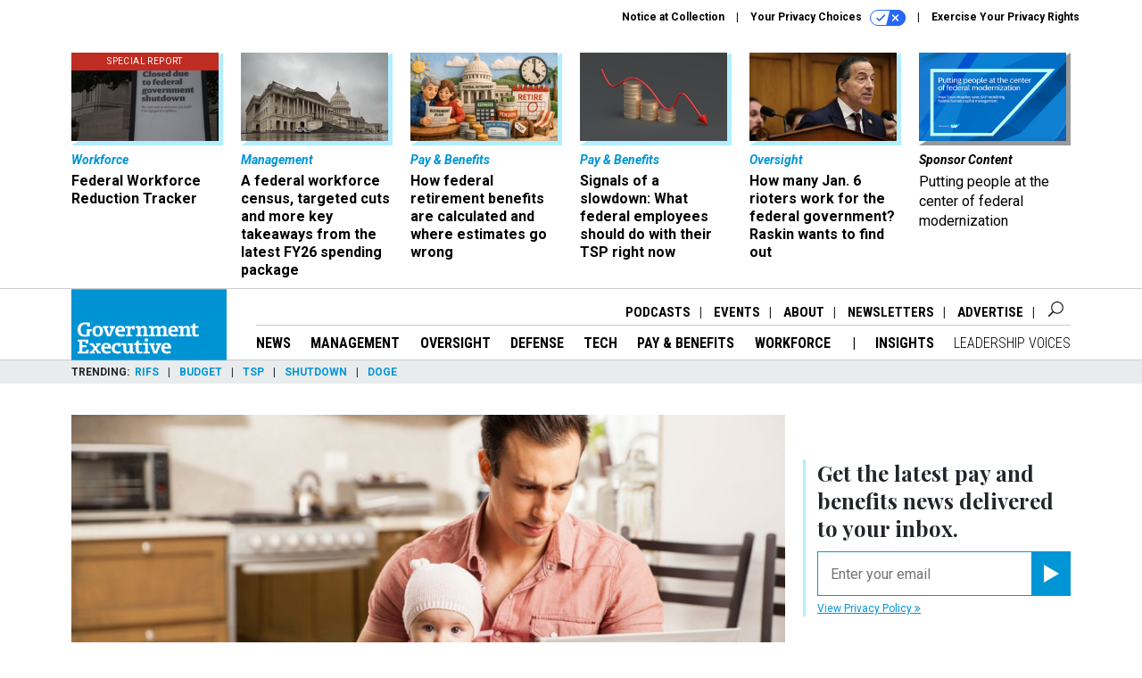

--- FILE ---
content_type: text/html; charset=utf-8
request_url: https://www.google.com/recaptcha/api2/anchor?ar=1&k=6LdOl7YqAAAAABKtsfQAMJd68i9_0s1IP1QM3v7N&co=aHR0cHM6Ly93d3cuZ292ZXhlYy5jb206NDQz&hl=en&v=PoyoqOPhxBO7pBk68S4YbpHZ&size=normal&anchor-ms=20000&execute-ms=30000&cb=7jimq8wqiir1
body_size: 49486
content:
<!DOCTYPE HTML><html dir="ltr" lang="en"><head><meta http-equiv="Content-Type" content="text/html; charset=UTF-8">
<meta http-equiv="X-UA-Compatible" content="IE=edge">
<title>reCAPTCHA</title>
<style type="text/css">
/* cyrillic-ext */
@font-face {
  font-family: 'Roboto';
  font-style: normal;
  font-weight: 400;
  font-stretch: 100%;
  src: url(//fonts.gstatic.com/s/roboto/v48/KFO7CnqEu92Fr1ME7kSn66aGLdTylUAMa3GUBHMdazTgWw.woff2) format('woff2');
  unicode-range: U+0460-052F, U+1C80-1C8A, U+20B4, U+2DE0-2DFF, U+A640-A69F, U+FE2E-FE2F;
}
/* cyrillic */
@font-face {
  font-family: 'Roboto';
  font-style: normal;
  font-weight: 400;
  font-stretch: 100%;
  src: url(//fonts.gstatic.com/s/roboto/v48/KFO7CnqEu92Fr1ME7kSn66aGLdTylUAMa3iUBHMdazTgWw.woff2) format('woff2');
  unicode-range: U+0301, U+0400-045F, U+0490-0491, U+04B0-04B1, U+2116;
}
/* greek-ext */
@font-face {
  font-family: 'Roboto';
  font-style: normal;
  font-weight: 400;
  font-stretch: 100%;
  src: url(//fonts.gstatic.com/s/roboto/v48/KFO7CnqEu92Fr1ME7kSn66aGLdTylUAMa3CUBHMdazTgWw.woff2) format('woff2');
  unicode-range: U+1F00-1FFF;
}
/* greek */
@font-face {
  font-family: 'Roboto';
  font-style: normal;
  font-weight: 400;
  font-stretch: 100%;
  src: url(//fonts.gstatic.com/s/roboto/v48/KFO7CnqEu92Fr1ME7kSn66aGLdTylUAMa3-UBHMdazTgWw.woff2) format('woff2');
  unicode-range: U+0370-0377, U+037A-037F, U+0384-038A, U+038C, U+038E-03A1, U+03A3-03FF;
}
/* math */
@font-face {
  font-family: 'Roboto';
  font-style: normal;
  font-weight: 400;
  font-stretch: 100%;
  src: url(//fonts.gstatic.com/s/roboto/v48/KFO7CnqEu92Fr1ME7kSn66aGLdTylUAMawCUBHMdazTgWw.woff2) format('woff2');
  unicode-range: U+0302-0303, U+0305, U+0307-0308, U+0310, U+0312, U+0315, U+031A, U+0326-0327, U+032C, U+032F-0330, U+0332-0333, U+0338, U+033A, U+0346, U+034D, U+0391-03A1, U+03A3-03A9, U+03B1-03C9, U+03D1, U+03D5-03D6, U+03F0-03F1, U+03F4-03F5, U+2016-2017, U+2034-2038, U+203C, U+2040, U+2043, U+2047, U+2050, U+2057, U+205F, U+2070-2071, U+2074-208E, U+2090-209C, U+20D0-20DC, U+20E1, U+20E5-20EF, U+2100-2112, U+2114-2115, U+2117-2121, U+2123-214F, U+2190, U+2192, U+2194-21AE, U+21B0-21E5, U+21F1-21F2, U+21F4-2211, U+2213-2214, U+2216-22FF, U+2308-230B, U+2310, U+2319, U+231C-2321, U+2336-237A, U+237C, U+2395, U+239B-23B7, U+23D0, U+23DC-23E1, U+2474-2475, U+25AF, U+25B3, U+25B7, U+25BD, U+25C1, U+25CA, U+25CC, U+25FB, U+266D-266F, U+27C0-27FF, U+2900-2AFF, U+2B0E-2B11, U+2B30-2B4C, U+2BFE, U+3030, U+FF5B, U+FF5D, U+1D400-1D7FF, U+1EE00-1EEFF;
}
/* symbols */
@font-face {
  font-family: 'Roboto';
  font-style: normal;
  font-weight: 400;
  font-stretch: 100%;
  src: url(//fonts.gstatic.com/s/roboto/v48/KFO7CnqEu92Fr1ME7kSn66aGLdTylUAMaxKUBHMdazTgWw.woff2) format('woff2');
  unicode-range: U+0001-000C, U+000E-001F, U+007F-009F, U+20DD-20E0, U+20E2-20E4, U+2150-218F, U+2190, U+2192, U+2194-2199, U+21AF, U+21E6-21F0, U+21F3, U+2218-2219, U+2299, U+22C4-22C6, U+2300-243F, U+2440-244A, U+2460-24FF, U+25A0-27BF, U+2800-28FF, U+2921-2922, U+2981, U+29BF, U+29EB, U+2B00-2BFF, U+4DC0-4DFF, U+FFF9-FFFB, U+10140-1018E, U+10190-1019C, U+101A0, U+101D0-101FD, U+102E0-102FB, U+10E60-10E7E, U+1D2C0-1D2D3, U+1D2E0-1D37F, U+1F000-1F0FF, U+1F100-1F1AD, U+1F1E6-1F1FF, U+1F30D-1F30F, U+1F315, U+1F31C, U+1F31E, U+1F320-1F32C, U+1F336, U+1F378, U+1F37D, U+1F382, U+1F393-1F39F, U+1F3A7-1F3A8, U+1F3AC-1F3AF, U+1F3C2, U+1F3C4-1F3C6, U+1F3CA-1F3CE, U+1F3D4-1F3E0, U+1F3ED, U+1F3F1-1F3F3, U+1F3F5-1F3F7, U+1F408, U+1F415, U+1F41F, U+1F426, U+1F43F, U+1F441-1F442, U+1F444, U+1F446-1F449, U+1F44C-1F44E, U+1F453, U+1F46A, U+1F47D, U+1F4A3, U+1F4B0, U+1F4B3, U+1F4B9, U+1F4BB, U+1F4BF, U+1F4C8-1F4CB, U+1F4D6, U+1F4DA, U+1F4DF, U+1F4E3-1F4E6, U+1F4EA-1F4ED, U+1F4F7, U+1F4F9-1F4FB, U+1F4FD-1F4FE, U+1F503, U+1F507-1F50B, U+1F50D, U+1F512-1F513, U+1F53E-1F54A, U+1F54F-1F5FA, U+1F610, U+1F650-1F67F, U+1F687, U+1F68D, U+1F691, U+1F694, U+1F698, U+1F6AD, U+1F6B2, U+1F6B9-1F6BA, U+1F6BC, U+1F6C6-1F6CF, U+1F6D3-1F6D7, U+1F6E0-1F6EA, U+1F6F0-1F6F3, U+1F6F7-1F6FC, U+1F700-1F7FF, U+1F800-1F80B, U+1F810-1F847, U+1F850-1F859, U+1F860-1F887, U+1F890-1F8AD, U+1F8B0-1F8BB, U+1F8C0-1F8C1, U+1F900-1F90B, U+1F93B, U+1F946, U+1F984, U+1F996, U+1F9E9, U+1FA00-1FA6F, U+1FA70-1FA7C, U+1FA80-1FA89, U+1FA8F-1FAC6, U+1FACE-1FADC, U+1FADF-1FAE9, U+1FAF0-1FAF8, U+1FB00-1FBFF;
}
/* vietnamese */
@font-face {
  font-family: 'Roboto';
  font-style: normal;
  font-weight: 400;
  font-stretch: 100%;
  src: url(//fonts.gstatic.com/s/roboto/v48/KFO7CnqEu92Fr1ME7kSn66aGLdTylUAMa3OUBHMdazTgWw.woff2) format('woff2');
  unicode-range: U+0102-0103, U+0110-0111, U+0128-0129, U+0168-0169, U+01A0-01A1, U+01AF-01B0, U+0300-0301, U+0303-0304, U+0308-0309, U+0323, U+0329, U+1EA0-1EF9, U+20AB;
}
/* latin-ext */
@font-face {
  font-family: 'Roboto';
  font-style: normal;
  font-weight: 400;
  font-stretch: 100%;
  src: url(//fonts.gstatic.com/s/roboto/v48/KFO7CnqEu92Fr1ME7kSn66aGLdTylUAMa3KUBHMdazTgWw.woff2) format('woff2');
  unicode-range: U+0100-02BA, U+02BD-02C5, U+02C7-02CC, U+02CE-02D7, U+02DD-02FF, U+0304, U+0308, U+0329, U+1D00-1DBF, U+1E00-1E9F, U+1EF2-1EFF, U+2020, U+20A0-20AB, U+20AD-20C0, U+2113, U+2C60-2C7F, U+A720-A7FF;
}
/* latin */
@font-face {
  font-family: 'Roboto';
  font-style: normal;
  font-weight: 400;
  font-stretch: 100%;
  src: url(//fonts.gstatic.com/s/roboto/v48/KFO7CnqEu92Fr1ME7kSn66aGLdTylUAMa3yUBHMdazQ.woff2) format('woff2');
  unicode-range: U+0000-00FF, U+0131, U+0152-0153, U+02BB-02BC, U+02C6, U+02DA, U+02DC, U+0304, U+0308, U+0329, U+2000-206F, U+20AC, U+2122, U+2191, U+2193, U+2212, U+2215, U+FEFF, U+FFFD;
}
/* cyrillic-ext */
@font-face {
  font-family: 'Roboto';
  font-style: normal;
  font-weight: 500;
  font-stretch: 100%;
  src: url(//fonts.gstatic.com/s/roboto/v48/KFO7CnqEu92Fr1ME7kSn66aGLdTylUAMa3GUBHMdazTgWw.woff2) format('woff2');
  unicode-range: U+0460-052F, U+1C80-1C8A, U+20B4, U+2DE0-2DFF, U+A640-A69F, U+FE2E-FE2F;
}
/* cyrillic */
@font-face {
  font-family: 'Roboto';
  font-style: normal;
  font-weight: 500;
  font-stretch: 100%;
  src: url(//fonts.gstatic.com/s/roboto/v48/KFO7CnqEu92Fr1ME7kSn66aGLdTylUAMa3iUBHMdazTgWw.woff2) format('woff2');
  unicode-range: U+0301, U+0400-045F, U+0490-0491, U+04B0-04B1, U+2116;
}
/* greek-ext */
@font-face {
  font-family: 'Roboto';
  font-style: normal;
  font-weight: 500;
  font-stretch: 100%;
  src: url(//fonts.gstatic.com/s/roboto/v48/KFO7CnqEu92Fr1ME7kSn66aGLdTylUAMa3CUBHMdazTgWw.woff2) format('woff2');
  unicode-range: U+1F00-1FFF;
}
/* greek */
@font-face {
  font-family: 'Roboto';
  font-style: normal;
  font-weight: 500;
  font-stretch: 100%;
  src: url(//fonts.gstatic.com/s/roboto/v48/KFO7CnqEu92Fr1ME7kSn66aGLdTylUAMa3-UBHMdazTgWw.woff2) format('woff2');
  unicode-range: U+0370-0377, U+037A-037F, U+0384-038A, U+038C, U+038E-03A1, U+03A3-03FF;
}
/* math */
@font-face {
  font-family: 'Roboto';
  font-style: normal;
  font-weight: 500;
  font-stretch: 100%;
  src: url(//fonts.gstatic.com/s/roboto/v48/KFO7CnqEu92Fr1ME7kSn66aGLdTylUAMawCUBHMdazTgWw.woff2) format('woff2');
  unicode-range: U+0302-0303, U+0305, U+0307-0308, U+0310, U+0312, U+0315, U+031A, U+0326-0327, U+032C, U+032F-0330, U+0332-0333, U+0338, U+033A, U+0346, U+034D, U+0391-03A1, U+03A3-03A9, U+03B1-03C9, U+03D1, U+03D5-03D6, U+03F0-03F1, U+03F4-03F5, U+2016-2017, U+2034-2038, U+203C, U+2040, U+2043, U+2047, U+2050, U+2057, U+205F, U+2070-2071, U+2074-208E, U+2090-209C, U+20D0-20DC, U+20E1, U+20E5-20EF, U+2100-2112, U+2114-2115, U+2117-2121, U+2123-214F, U+2190, U+2192, U+2194-21AE, U+21B0-21E5, U+21F1-21F2, U+21F4-2211, U+2213-2214, U+2216-22FF, U+2308-230B, U+2310, U+2319, U+231C-2321, U+2336-237A, U+237C, U+2395, U+239B-23B7, U+23D0, U+23DC-23E1, U+2474-2475, U+25AF, U+25B3, U+25B7, U+25BD, U+25C1, U+25CA, U+25CC, U+25FB, U+266D-266F, U+27C0-27FF, U+2900-2AFF, U+2B0E-2B11, U+2B30-2B4C, U+2BFE, U+3030, U+FF5B, U+FF5D, U+1D400-1D7FF, U+1EE00-1EEFF;
}
/* symbols */
@font-face {
  font-family: 'Roboto';
  font-style: normal;
  font-weight: 500;
  font-stretch: 100%;
  src: url(//fonts.gstatic.com/s/roboto/v48/KFO7CnqEu92Fr1ME7kSn66aGLdTylUAMaxKUBHMdazTgWw.woff2) format('woff2');
  unicode-range: U+0001-000C, U+000E-001F, U+007F-009F, U+20DD-20E0, U+20E2-20E4, U+2150-218F, U+2190, U+2192, U+2194-2199, U+21AF, U+21E6-21F0, U+21F3, U+2218-2219, U+2299, U+22C4-22C6, U+2300-243F, U+2440-244A, U+2460-24FF, U+25A0-27BF, U+2800-28FF, U+2921-2922, U+2981, U+29BF, U+29EB, U+2B00-2BFF, U+4DC0-4DFF, U+FFF9-FFFB, U+10140-1018E, U+10190-1019C, U+101A0, U+101D0-101FD, U+102E0-102FB, U+10E60-10E7E, U+1D2C0-1D2D3, U+1D2E0-1D37F, U+1F000-1F0FF, U+1F100-1F1AD, U+1F1E6-1F1FF, U+1F30D-1F30F, U+1F315, U+1F31C, U+1F31E, U+1F320-1F32C, U+1F336, U+1F378, U+1F37D, U+1F382, U+1F393-1F39F, U+1F3A7-1F3A8, U+1F3AC-1F3AF, U+1F3C2, U+1F3C4-1F3C6, U+1F3CA-1F3CE, U+1F3D4-1F3E0, U+1F3ED, U+1F3F1-1F3F3, U+1F3F5-1F3F7, U+1F408, U+1F415, U+1F41F, U+1F426, U+1F43F, U+1F441-1F442, U+1F444, U+1F446-1F449, U+1F44C-1F44E, U+1F453, U+1F46A, U+1F47D, U+1F4A3, U+1F4B0, U+1F4B3, U+1F4B9, U+1F4BB, U+1F4BF, U+1F4C8-1F4CB, U+1F4D6, U+1F4DA, U+1F4DF, U+1F4E3-1F4E6, U+1F4EA-1F4ED, U+1F4F7, U+1F4F9-1F4FB, U+1F4FD-1F4FE, U+1F503, U+1F507-1F50B, U+1F50D, U+1F512-1F513, U+1F53E-1F54A, U+1F54F-1F5FA, U+1F610, U+1F650-1F67F, U+1F687, U+1F68D, U+1F691, U+1F694, U+1F698, U+1F6AD, U+1F6B2, U+1F6B9-1F6BA, U+1F6BC, U+1F6C6-1F6CF, U+1F6D3-1F6D7, U+1F6E0-1F6EA, U+1F6F0-1F6F3, U+1F6F7-1F6FC, U+1F700-1F7FF, U+1F800-1F80B, U+1F810-1F847, U+1F850-1F859, U+1F860-1F887, U+1F890-1F8AD, U+1F8B0-1F8BB, U+1F8C0-1F8C1, U+1F900-1F90B, U+1F93B, U+1F946, U+1F984, U+1F996, U+1F9E9, U+1FA00-1FA6F, U+1FA70-1FA7C, U+1FA80-1FA89, U+1FA8F-1FAC6, U+1FACE-1FADC, U+1FADF-1FAE9, U+1FAF0-1FAF8, U+1FB00-1FBFF;
}
/* vietnamese */
@font-face {
  font-family: 'Roboto';
  font-style: normal;
  font-weight: 500;
  font-stretch: 100%;
  src: url(//fonts.gstatic.com/s/roboto/v48/KFO7CnqEu92Fr1ME7kSn66aGLdTylUAMa3OUBHMdazTgWw.woff2) format('woff2');
  unicode-range: U+0102-0103, U+0110-0111, U+0128-0129, U+0168-0169, U+01A0-01A1, U+01AF-01B0, U+0300-0301, U+0303-0304, U+0308-0309, U+0323, U+0329, U+1EA0-1EF9, U+20AB;
}
/* latin-ext */
@font-face {
  font-family: 'Roboto';
  font-style: normal;
  font-weight: 500;
  font-stretch: 100%;
  src: url(//fonts.gstatic.com/s/roboto/v48/KFO7CnqEu92Fr1ME7kSn66aGLdTylUAMa3KUBHMdazTgWw.woff2) format('woff2');
  unicode-range: U+0100-02BA, U+02BD-02C5, U+02C7-02CC, U+02CE-02D7, U+02DD-02FF, U+0304, U+0308, U+0329, U+1D00-1DBF, U+1E00-1E9F, U+1EF2-1EFF, U+2020, U+20A0-20AB, U+20AD-20C0, U+2113, U+2C60-2C7F, U+A720-A7FF;
}
/* latin */
@font-face {
  font-family: 'Roboto';
  font-style: normal;
  font-weight: 500;
  font-stretch: 100%;
  src: url(//fonts.gstatic.com/s/roboto/v48/KFO7CnqEu92Fr1ME7kSn66aGLdTylUAMa3yUBHMdazQ.woff2) format('woff2');
  unicode-range: U+0000-00FF, U+0131, U+0152-0153, U+02BB-02BC, U+02C6, U+02DA, U+02DC, U+0304, U+0308, U+0329, U+2000-206F, U+20AC, U+2122, U+2191, U+2193, U+2212, U+2215, U+FEFF, U+FFFD;
}
/* cyrillic-ext */
@font-face {
  font-family: 'Roboto';
  font-style: normal;
  font-weight: 900;
  font-stretch: 100%;
  src: url(//fonts.gstatic.com/s/roboto/v48/KFO7CnqEu92Fr1ME7kSn66aGLdTylUAMa3GUBHMdazTgWw.woff2) format('woff2');
  unicode-range: U+0460-052F, U+1C80-1C8A, U+20B4, U+2DE0-2DFF, U+A640-A69F, U+FE2E-FE2F;
}
/* cyrillic */
@font-face {
  font-family: 'Roboto';
  font-style: normal;
  font-weight: 900;
  font-stretch: 100%;
  src: url(//fonts.gstatic.com/s/roboto/v48/KFO7CnqEu92Fr1ME7kSn66aGLdTylUAMa3iUBHMdazTgWw.woff2) format('woff2');
  unicode-range: U+0301, U+0400-045F, U+0490-0491, U+04B0-04B1, U+2116;
}
/* greek-ext */
@font-face {
  font-family: 'Roboto';
  font-style: normal;
  font-weight: 900;
  font-stretch: 100%;
  src: url(//fonts.gstatic.com/s/roboto/v48/KFO7CnqEu92Fr1ME7kSn66aGLdTylUAMa3CUBHMdazTgWw.woff2) format('woff2');
  unicode-range: U+1F00-1FFF;
}
/* greek */
@font-face {
  font-family: 'Roboto';
  font-style: normal;
  font-weight: 900;
  font-stretch: 100%;
  src: url(//fonts.gstatic.com/s/roboto/v48/KFO7CnqEu92Fr1ME7kSn66aGLdTylUAMa3-UBHMdazTgWw.woff2) format('woff2');
  unicode-range: U+0370-0377, U+037A-037F, U+0384-038A, U+038C, U+038E-03A1, U+03A3-03FF;
}
/* math */
@font-face {
  font-family: 'Roboto';
  font-style: normal;
  font-weight: 900;
  font-stretch: 100%;
  src: url(//fonts.gstatic.com/s/roboto/v48/KFO7CnqEu92Fr1ME7kSn66aGLdTylUAMawCUBHMdazTgWw.woff2) format('woff2');
  unicode-range: U+0302-0303, U+0305, U+0307-0308, U+0310, U+0312, U+0315, U+031A, U+0326-0327, U+032C, U+032F-0330, U+0332-0333, U+0338, U+033A, U+0346, U+034D, U+0391-03A1, U+03A3-03A9, U+03B1-03C9, U+03D1, U+03D5-03D6, U+03F0-03F1, U+03F4-03F5, U+2016-2017, U+2034-2038, U+203C, U+2040, U+2043, U+2047, U+2050, U+2057, U+205F, U+2070-2071, U+2074-208E, U+2090-209C, U+20D0-20DC, U+20E1, U+20E5-20EF, U+2100-2112, U+2114-2115, U+2117-2121, U+2123-214F, U+2190, U+2192, U+2194-21AE, U+21B0-21E5, U+21F1-21F2, U+21F4-2211, U+2213-2214, U+2216-22FF, U+2308-230B, U+2310, U+2319, U+231C-2321, U+2336-237A, U+237C, U+2395, U+239B-23B7, U+23D0, U+23DC-23E1, U+2474-2475, U+25AF, U+25B3, U+25B7, U+25BD, U+25C1, U+25CA, U+25CC, U+25FB, U+266D-266F, U+27C0-27FF, U+2900-2AFF, U+2B0E-2B11, U+2B30-2B4C, U+2BFE, U+3030, U+FF5B, U+FF5D, U+1D400-1D7FF, U+1EE00-1EEFF;
}
/* symbols */
@font-face {
  font-family: 'Roboto';
  font-style: normal;
  font-weight: 900;
  font-stretch: 100%;
  src: url(//fonts.gstatic.com/s/roboto/v48/KFO7CnqEu92Fr1ME7kSn66aGLdTylUAMaxKUBHMdazTgWw.woff2) format('woff2');
  unicode-range: U+0001-000C, U+000E-001F, U+007F-009F, U+20DD-20E0, U+20E2-20E4, U+2150-218F, U+2190, U+2192, U+2194-2199, U+21AF, U+21E6-21F0, U+21F3, U+2218-2219, U+2299, U+22C4-22C6, U+2300-243F, U+2440-244A, U+2460-24FF, U+25A0-27BF, U+2800-28FF, U+2921-2922, U+2981, U+29BF, U+29EB, U+2B00-2BFF, U+4DC0-4DFF, U+FFF9-FFFB, U+10140-1018E, U+10190-1019C, U+101A0, U+101D0-101FD, U+102E0-102FB, U+10E60-10E7E, U+1D2C0-1D2D3, U+1D2E0-1D37F, U+1F000-1F0FF, U+1F100-1F1AD, U+1F1E6-1F1FF, U+1F30D-1F30F, U+1F315, U+1F31C, U+1F31E, U+1F320-1F32C, U+1F336, U+1F378, U+1F37D, U+1F382, U+1F393-1F39F, U+1F3A7-1F3A8, U+1F3AC-1F3AF, U+1F3C2, U+1F3C4-1F3C6, U+1F3CA-1F3CE, U+1F3D4-1F3E0, U+1F3ED, U+1F3F1-1F3F3, U+1F3F5-1F3F7, U+1F408, U+1F415, U+1F41F, U+1F426, U+1F43F, U+1F441-1F442, U+1F444, U+1F446-1F449, U+1F44C-1F44E, U+1F453, U+1F46A, U+1F47D, U+1F4A3, U+1F4B0, U+1F4B3, U+1F4B9, U+1F4BB, U+1F4BF, U+1F4C8-1F4CB, U+1F4D6, U+1F4DA, U+1F4DF, U+1F4E3-1F4E6, U+1F4EA-1F4ED, U+1F4F7, U+1F4F9-1F4FB, U+1F4FD-1F4FE, U+1F503, U+1F507-1F50B, U+1F50D, U+1F512-1F513, U+1F53E-1F54A, U+1F54F-1F5FA, U+1F610, U+1F650-1F67F, U+1F687, U+1F68D, U+1F691, U+1F694, U+1F698, U+1F6AD, U+1F6B2, U+1F6B9-1F6BA, U+1F6BC, U+1F6C6-1F6CF, U+1F6D3-1F6D7, U+1F6E0-1F6EA, U+1F6F0-1F6F3, U+1F6F7-1F6FC, U+1F700-1F7FF, U+1F800-1F80B, U+1F810-1F847, U+1F850-1F859, U+1F860-1F887, U+1F890-1F8AD, U+1F8B0-1F8BB, U+1F8C0-1F8C1, U+1F900-1F90B, U+1F93B, U+1F946, U+1F984, U+1F996, U+1F9E9, U+1FA00-1FA6F, U+1FA70-1FA7C, U+1FA80-1FA89, U+1FA8F-1FAC6, U+1FACE-1FADC, U+1FADF-1FAE9, U+1FAF0-1FAF8, U+1FB00-1FBFF;
}
/* vietnamese */
@font-face {
  font-family: 'Roboto';
  font-style: normal;
  font-weight: 900;
  font-stretch: 100%;
  src: url(//fonts.gstatic.com/s/roboto/v48/KFO7CnqEu92Fr1ME7kSn66aGLdTylUAMa3OUBHMdazTgWw.woff2) format('woff2');
  unicode-range: U+0102-0103, U+0110-0111, U+0128-0129, U+0168-0169, U+01A0-01A1, U+01AF-01B0, U+0300-0301, U+0303-0304, U+0308-0309, U+0323, U+0329, U+1EA0-1EF9, U+20AB;
}
/* latin-ext */
@font-face {
  font-family: 'Roboto';
  font-style: normal;
  font-weight: 900;
  font-stretch: 100%;
  src: url(//fonts.gstatic.com/s/roboto/v48/KFO7CnqEu92Fr1ME7kSn66aGLdTylUAMa3KUBHMdazTgWw.woff2) format('woff2');
  unicode-range: U+0100-02BA, U+02BD-02C5, U+02C7-02CC, U+02CE-02D7, U+02DD-02FF, U+0304, U+0308, U+0329, U+1D00-1DBF, U+1E00-1E9F, U+1EF2-1EFF, U+2020, U+20A0-20AB, U+20AD-20C0, U+2113, U+2C60-2C7F, U+A720-A7FF;
}
/* latin */
@font-face {
  font-family: 'Roboto';
  font-style: normal;
  font-weight: 900;
  font-stretch: 100%;
  src: url(//fonts.gstatic.com/s/roboto/v48/KFO7CnqEu92Fr1ME7kSn66aGLdTylUAMa3yUBHMdazQ.woff2) format('woff2');
  unicode-range: U+0000-00FF, U+0131, U+0152-0153, U+02BB-02BC, U+02C6, U+02DA, U+02DC, U+0304, U+0308, U+0329, U+2000-206F, U+20AC, U+2122, U+2191, U+2193, U+2212, U+2215, U+FEFF, U+FFFD;
}

</style>
<link rel="stylesheet" type="text/css" href="https://www.gstatic.com/recaptcha/releases/PoyoqOPhxBO7pBk68S4YbpHZ/styles__ltr.css">
<script nonce="Xh9F3Xw0Ri3hBO0agW5EpQ" type="text/javascript">window['__recaptcha_api'] = 'https://www.google.com/recaptcha/api2/';</script>
<script type="text/javascript" src="https://www.gstatic.com/recaptcha/releases/PoyoqOPhxBO7pBk68S4YbpHZ/recaptcha__en.js" nonce="Xh9F3Xw0Ri3hBO0agW5EpQ">
      
    </script></head>
<body><div id="rc-anchor-alert" class="rc-anchor-alert"></div>
<input type="hidden" id="recaptcha-token" value="[base64]">
<script type="text/javascript" nonce="Xh9F3Xw0Ri3hBO0agW5EpQ">
      recaptcha.anchor.Main.init("[\x22ainput\x22,[\x22bgdata\x22,\x22\x22,\[base64]/[base64]/[base64]/[base64]/[base64]/UltsKytdPUU6KEU8MjA0OD9SW2wrK109RT4+NnwxOTI6KChFJjY0NTEyKT09NTUyOTYmJk0rMTxjLmxlbmd0aCYmKGMuY2hhckNvZGVBdChNKzEpJjY0NTEyKT09NTYzMjA/[base64]/[base64]/[base64]/[base64]/[base64]/[base64]/[base64]\x22,\[base64]\\u003d\\u003d\x22,\x22w4/ChhXDuFIXMsO/wrN5VsO/w7vDksKpwqteEX0DwrTChMOWbi5MVjHCsBQfY8O/ccKcKX95w7rDsyHDk8K4fcOgSsKnNcOvcMKMJ8OXwr1JwpxDMADDgAoZKGnDgwHDvgE8wp8uAR5tRTUMNRfCvsKpQMOPCsKTw5zDoS/ClibDrMOKwqfDl2xEw63Cu8O7w4QMHsKeZsOFwrXCoDzCkCTDhD8DZMK1YHbDjQ5/PcKiw6kSw4VIecK6bCIgw5rCqBF1bwgdw4PDhsKqDy/[base64]/ChcO8wpzDuQrCrcK4w54Twoo0wqI4w4bCsxE7PsKpfkdiDsKxw4ZqESI/woPCiyLCoyVBw7fDmlfDvXfCuFNVw7Q7wrzDs0J/[base64]/CqcK3P1gIwpnCp8KCAMKKd8KqwrjCmMOaw4pcc2swS8OyRRtNBUQjw5bCoMKreHNTVnNtMcK9wpxrw6l8w5YOwqY/w6PChHoqBcOww7QdVMO3wq/DmAIXw4XDl3jCj8K2d0rCisO6VTg9w75uw51Gw7BaV8KXRcOnK2LCv8O5H8KdXzIVUMO7wrY5w6RhL8OsQVApwpXCrUYyCcKIFkvDmnTDoMKdw7nCnFNdbMKjH8K9KDDDrcOSPRnCv8ObX2XCj8KNSUDDiMKcKyfCvBfDlyDCpwvDnVDDrCEhwrLCiMO/RcKyw5AjwoRrwqLCvMKBKVFJISZJwoPDhMKKw7wcwobCnkjCgBESAlrCisK9ZADDt8KeFlzDu8KkQUvDkQvDjsOWBQHClxnDpMKywr1ufMOnFk9pw5pNwovCjcKUw5x2Czkmw6HDrsK7GcOVwprDtcOMw7t3wpAVLRR/CB/[base64]/[base64]/DsnjCpMK/w5VpCMO5wrHChi3CvMOuSFTDplAcWVRrV8KoSMKwRSbDjx9Dw6kgBS3DqcKfw6HCjcO+Ax8YwojDk3cRRiXCosKaw7TCh8O5w4PDmsKlw53DmcO3wrVXa2LCp8OMaEsIU8K/w5Vbw6/[base64]/ccOcw5PDksOGQ8KZcMKAwqkOJGrCjUhnUcKMw6HDosKxX8Ope8O0w48vJnvCjy7Dmi1iKCVhVA9XB3EgwoM9w4Uqwo/ChMKdL8K3w6vDk3VEJlkgdsK8dQ/Dg8Kjw4bDq8KQT1HCssKqIEDDgsKuEFTDlhhSwqjCgF8UwrbDvRxRBDzDocOCRl8rTSlFwr/DpGROIhEQwrRnDcO3wo4gVMKrwqg8w48KT8OtwrTDl0A5wojDrEXCpMOgXnbDiMKBVMOwEMKlw5fDkcKiOEYhw7jDuCZeN8KqwpQmRDXDqRAtw7xjFkp3w5fCskBhwq/[base64]/DpVbCmsK7KTB5w5XDlBPDgsKkY8KBScK3MR7Clw9wesK6XsOzCj7Cv8OOw5NCX3jDvG4yX8K/w4nDucKYE8OEJcOgd8KSw53CumfDkjnDkcKOL8KLwqJ2wqHDnzgiVX/DvD3Cknt9dAhHwqzDhHDCosOFaxvClMK4R8K1d8O/[base64]/w4rCoW3Dr37Cml7DkcKjdsKqQ8OieMOZw43DnMOVCEDCsk9HwrI+wog5w5nDgMKSwqtRwq3DslQ1c2E8wrMuw5XDlwvCp1hYwrXCuDVTKF7Dm0hbwqjChDfDlcOwYk1JNcOAw4fCkcKTw71UMMKlw6TCvybCvQPDilo9w7RHa1sCw6ZTwqkZw7AtDsO0TQ/Dg8O5fAfDi0rCvlzCo8KiYHduw7HCvMOAfgLDs8K6Y8K4wrouU8OXwr03Q1puWBIxw5XCucOpe8Kew6bDj8KhJcOmw61yAcOyIm/Duk3DnmjCjMKQwrXCmihDwpNbPcKaLMKoMMKrAsKXXRTCmsOnwrE5KDLDnAZhwqzCryt4wqtKZ2N9w4Euw5tew53Cn8KEPcKHWCkpw6s7D8Kswp/CmcOnY1vCkX82w5YBw5vDs8OrG3HDqcOEU1/DosKGwrbCqMOtw5LCmMKvecKTIHnDgcKzDsOgw5IGakLDj8O2wpV9WsKZwr7Chj0BecK9fMKcw6PDscK3LyDDsMK/GMKlwrLDiFHCqETDgsKUNF1Fwr3DuMKMfmcTw6lTwoMfF8OKwqJACsKfwr7DhmzCnjc+HcOZw5jCozl5w77CoCZVw4ZKw6oCw7cfKEDDu1/[base64]/CucK2JcOVwpYrJTgrOsOxw75WJsOuwo3ClzLDq8KfRCzDuk3DpsKeJcK9w7/DvsKCw44fwptew5J3w5dUwoLCmE5qw57CmcOCQWUMwpoPwphOw7Ubw7UaLcKcwrDCnyR+FsOSfcO7w43CkMKOEwzDvlfDmMOvCcKkSVbCvMOqwpfDtMOaYXvDu0dIwoMxw4zCumpSwpRvQgHDjsKhI8OXworCjwoGwo4YDT/CpijDqw0gMMOcHB7DmH3ClhTDpMKLQ8O7ah3DnMKXHzwmKcK5T37Dt8KdVMOGMMK9wqtrNTDCjsKkXcKQM8OJw7fDr8K2w4bDp0/CglIHHMOmY2XDoMKpwqMMw5LCvMKywrzCgSIqw6o0wqrCoGjDrwVzRBlGLMKNwprDrcO8F8KJRcO2U8OYNiJEfTZCKcKIwo9zbw3DrcKYwobCtiUlw7DCjERJLcO/[base64]/Dqh3Do8O0OcODDlbCiAI0DsO2IDYyw63CmMOaejvDncKew4NAaDHDp8K2wqfDg8O1w4VRPwjCkgrCtsKtFxd1PcOOM8K6w67CqMKSFHclwpoLw6LCsMOPacKWccK8wooCeRjCt0A1ccOJw6UIw6fCtcOPRMK9w6LDgg5CeD/DvcOew4vCjQ7DvsOZS8OBL8OhbxzDhMOCworDmcOrwrbDjsKvcxTDpx07wp4yN8OiZcO0dVjCsCI6ISwnwrPClHoLVR55T8KuA8KiwpA6wp5kYsKHFgjDux7DgcK2SXzDvBFWGMKdwr3CgHfDv8O9w5liWEPCvsOiwpjCrnspw77Dsm/DncOnw4rCpSjDgHbDnsKvw7lIKcKQMMK2w6phaFzCtVcwZsOYw6oxwoHDr0bDkWXDj8KBwoTDiWjCrsKhw47Dh8KzV3RvJMKGwrzCmcOBZk3CiX/CmsK9eXrDqMKdUMOhw6TDtUPDt8Kpw6jCsVQjw5wRw7fDk8Ouwq/CjDJlJDTDkAXDvsKIJMKGHBZbJiBrdsO2wqt+wqHDo1Eow5BtwrZmHm5bw5YAFVjCnE/DvTQ6wqpJw5DCgsK9P8KXER8GwprCq8OLJS5Rwooow7xYVzTDq8Obw7EYb8KhwoDDghhRL8KBwpDDnk97wo5HJ8OtXH3Cr3LCvcOOwoVtw73ChMO5wq3Cr8KmL0DDsMKhw6sfMsKWwpDDgXgVw4BLD0J/wrBwwqvCn8O+MTZlw5Nmw7fCnsKBF8Kbwo9kw50JXsKMwoJ/[base64]/DliYhPMKqwqHDrVfDlsOSwoFhw79FLnRwJXwOw6nCu8KIw7ZvIH3DrT3Do8Orwr3DiTbDpcOwKCDDjcKXZcKDSsKxwp/CpgjCpMKMw77CqELDq8Ogw5zDqsO3w5NIw6gDd8KueTPCqcKLwq7CrmHCvMOPw5TDjCBYGMORw7HDjyfCpmfClsKUI03DuhbCpsKPS1LClkUVacKowonDoyQCcEnCj8KXw6MKflMpwqLDv0DDjWYuBwZNw6nCpFphRFweAQ7DpwNbw7jDuw/ChhDCmcOjw5rDojFhwp8RR8Ksw5bDpcKGw5DDqVkwwqpFw5nDtMKNQTALwpHDgMKqwo3Cg1zCn8ObOCRDwqJ8VhQUw5/CngIdw7l6w40HWMKiQlsmwpZLKMOZw78WLMK3w4HDlsOhwpMZwprCr8KUZsKkw4vCo8OEY8OCV8Kgw5kWwoXCmBpIF1/DlBwSAyzDlMKCw4/Du8OTwp3Dg8OEwoXCoXRWw7rDhMK6w5/Dmxd2BsOgVjYWXRnDnRzCkELCo8KdWcO+aTUhCMOnw6VeTsOID8OxwqlUPcKrwpLDp8KJwoEjS1IofDYCwq3DjxAqOsKCYH3CmMOaS3TCkDbClsOIw5k+w5/DocK6wq8qW8Kvw4sgwqDCm0rCpsOBwoo/[base64]/CrEUjFH/ClcOswp90w5nCnz/[base64]/w6bCqFzDqsKwwqDDq3FPEsKtGMOXI0HDrFtJXcKYesKXwpvDqCcfUyHDlsK1wp/[base64]/CvcOkwqjDrmbDrGfDtD/[base64]/wokQV8Obw6wTOEJDVA/[base64]/DncOpUhHCp8Oewo0uwrbDksK4wpcBKMKTcMKtw73CucK0wpA+w5MTfsOowrrCmMOtX8OHw58iTcKbwoUrbwDDgwrDpcOIaMO8SMORwrXDlxsBecOyUMKtwpJgw54Kw51Ow4dRF8OEeV/Dhl5vw7EmBiYgEkjDl8KUw4cyQ8O5w4zDncOkw5RjUQVhF8OTwrFAwpttMDcXYE7DncKoInPCrsOOw4EcLhjDlcK7wovCgGjDjQvDq8KAQWXDhkcMEm7DjsO6wqHCocKufsOHM11yw78Aw5HCgMOOw4/[base64]/[base64]/[base64]/FWXCgFF0VAwPw7jCmsOkI8O6cjTDiMK2acOTw6JRwrvCjyrCo8Kjwo7DqSDCpMKHw6HCjl7DsTXCk8O8w5/[base64]/DosKNw7PClU1swpMhK1QRwrLDgmzCqsKZw40vwrB/CybCrsOYbcO6SGt3HMOKw4vCuFnDsmrCtsK6W8K/[base64]/CrBR4w5nCgsOgw4jChsOxwqPDkzAMwqZSw7DDlcOvwqvCjxnCsMOjw7ReJxMcAQXDr1dXWjXDiR7DqyxpccOYwo/CrG7Cq0dcY8OBw5pAU8KaOg/[base64]/w44Lwq9BTcOnwpHDn8Kow4bDn8OQCkZoZH4ew7AsVgrCo3tTwpvClk8UKznDicKkQjx8OyrDkMO6w7tFw6TDlRDDg2/Doj7CocOsc2QkF2QaO2gudcK4w6FnDBEvcMK6aMOwPcO/w5shd14nCgMhwpjCjcOsBFM0OB/[base64]/[base64]/[base64]/[base64]/CssOmB8KuScKxQ1dBw53Cii90Fggyw6vCu1bDosO1w5XDtn7Cp8OXCjnCocK6TMK8wqvClQ9IacKYAMOmUsKEEsOiw5jCnmDCuMKTXko0wr5hL8KQDHkFCcOuCMKkw5DCusKdw5fCvsK/AcK4ZU9Hw6bCpMOUw75uwpvCoGrCjMO5w4bCoV/CoUnCtmgrwqLDrBBbw7HClz7DozBrwoXDskXDksO2bgLCocOxwpIuRsKNKz0sDMK2wrRrw6LDh8Ksw4DCuRABQsOWw73DrcKswo9KwpIUXMK1U0vDjG/[base64]/wpwbwoZYwrpTwr/DhGkRw6zDpBzCrMOgOGXCoSAMwrDCvDYkHEnCoTsOV8OKclDDgH8ww43DhcKqwp0bMVnClHgjPMK8ScOcwovDgVbCg1/DiMOWZ8Kcw5bCg8O2w7tnOyzDt8K5TMOlw6tYMcOQw5U+wrLCucKrEsKqw7YGw5kAZ8OjVEDCm8OwwpN+w4HCqsKsw5TCg8O7DCvDn8KHIjDCilHCtkDCiMKIw50XScOvfV1HGilnCE4rw7jCoCwHw7fDkWTDrMOlwpodw5PCrX8QIVnDrUI/[base64]/XysKw6Esw7fCh8K9SMOPwo8ga8Ojw7UWFsOGw4RoAQ3CgUnChxbCgsKec8Ocw6TDtxBdw4kbw7kqwowGw51tw5tAwpkKwrLCtzDDljvCljTCgVRSwrdDb8KIwrBSeCZvFwE4w61ew7BAwpbCkUocTcK5ccK/cMO0w6zDl1h6FMO+wofCosKgw4bCt8Otw5HDgVN1wrEGCi/CucKbwr1HJsK9cTJ1w7UGasO5wojDkmsRwq7CpGnDgcKFw708PgjDq8OuwooBQhDDtMOEG8OKUcKww44Ew7EecznDmsODDsO3OMOAHkvDgWpvw7/Cm8OYG0DCkGjCriVEw7jCkndCFMKkA8KIwojCrnJxwqPCjWfCtn7Co33Cqk/CtznCnMKgwocLBMKmI37Cqy/[base64]/wp/[base64]/C8K7JkwhZwI4GcOHw7k5CxLCiMKgcMKzZ8KrwrDDnsOXwqgtAMKTCsKqPmFKbMKKXMKaAMKxw6gRGcO8wqvDqsOieXXDiwPDgMKnPMKgwqY/w4DDl8O6w6zCg8K1CGHDvcOWPnDDm8O3woDCi8KFSFHCvcKyL8KCwrQ1wpTCnMK+QUTCn3p7OMKvwoDCpl/[base64]/DhsK5w5ZyVUFvwrpBcQrDmXtywrxYw6lNwp/[base64]/Du8OJwp/[base64]/wrYKwqxMwpFow59lwpHCqwXCuMOJLsKwOyppX8KPw5VnBcOAcRxmSMKRdFrCoE8owqVVE8KBNmbDoiLCgsKFQsOnw5vDgCXDkSPDgF5yEsOcwpXCs2FbG3/CoMKpa8K+w7kqwrYjw53CtMOTMlQyUDtKK8OVesO+CsK1QsOSc255ADU3wp8rA8OZUMKvU8Ovw4jDqMOkw7kiwrrCvg0Pw4Qdw7PCqMKuVcKiE0cNwqbCuisDeG9/YA44w7RAcsOZw4jDlyTCh27Culs9FsOFPsKJw4rDk8KsfTDDpMK8Z1HDicO7G8OPKAA/KsOTwoDCssKowrvCuGfCr8OZD8K6w7vDsMKzeMKIMMKAw5B6GUUZw4jCpH/CpMO4QlTDs1vCtWcTw4vDpC5EI8KFwpzDsmDCohZAw6Q0wq7ChWHCvwHDs3TDh8K8K8Kqw6VhcsOwOW3DpsO+w6XDqCcqM8KTwqHDh0nDjS9APcOESSvDn8OKagTDs2/DjsKmGsK5wo9VBn7Crj7Cpyobw5HDnEPDtsOYwo1TIjAqGTECD10GacK9wog/WUvDmsKVw5LDicORw5zDnWbDoMKKw47DrcOcw7gXYW3DoVAFw4nCjMOnDsO7w4rDrz3ChWwUw5wMw4Q7RsOLwrLCt8O/ZjRpARzDjTFTwqrDpMKpw7lhWljDiU1+w5JYbcOawrDCmUQfw6NVe8OCwpULwoIyRCNQwo4yLQVeAxjCosOQw7Q1w7/CkVxnJsKkRsKawrsVGxDCnyFYw7otA8OQwrBWAU7DicOaw4MvTHdow6/CnVU/EnwYwp1nUMKnC8OdNH15d8OgIX/DgFjCiQIAGSZaU8OWw5zCq1Jow6UuKUkowqVIYlnCgTrCmcOTNG5bccKTBMOAwpwcwpXCucK3cnFpw5nCsmR4wpklBMOecR4QZQkAR8Kjwp3DncO6woTCkcK5w45Ywp58EzDDksKmQU3CuTFHwrBFcsOZwrjCiMKOwoLDjsO2w5UrwpUYwqrDq8KVMsKHw4LDtVM6e2/CmcKdw41xw5cLw44nwqrCuhEiXBZlKkJ1aMOXI8OkU8KNwqvCsMKtacOww5pkwqV6w78YKAbDsDBEUyLChh/DrsKLwqfCsy5rTMO/w4/[base64]/DvA8hMXHDhMKbXl8ATGZFw4zDoMOpLcOKw6kKw4VWKyx3I8OaRsKJwrHDtsKpNcOWwpQIwonCpDPDtcOEwovDtHRFwqQ+w77DjcOvM1YpQMKfK8KQcMKbwrNjw7EJCyPDnXkMe8KHwqQ7wrzDhyXDugzDmjzCksOWwo/CtsOUfhIrV8OFw6rDiMOHw5bCo8OSAknCvHLDkcOTVsKDw5l/wp3Cu8Ojw5pfw4h1STAFw5XCrcONK8Omw6NfwpDDtVHCiwnClsK/w7TCp8O4UMKGwpoWwrnCrcK6wqhJwoXDgAbDjAvDoE48wqjCpGbCnWUwSsKhUcObw7J4w7vDo8OEEsKUCVlPVMOgw4HDtsOnw6PDsMKew5PCtcK2OsKaeyzCj0nCl8OgwrLCoMKnw4fCisKNL8Oww6gBa00zAF/[base64]/DvzvDln/Dr0kiKxTDv8KZw5JmLjHDqW1ZDEA6wr1gw5bCuTZwMMOQw7J1J8KlPQM9wqAta8KUw4EfwrBNDUVBQsKswqZBehzDlcK8EcOLw6QiB8OGw58AbTfDtFzCjBHCqgvDhVlDw44oecO7wrIWw6YTRWvCkMOLCcK8w7/DvwfDkCNWw6rDtj7DslPDucOZw6jComlNXynCqsO+wqFCw4ggNsKdbFLCnsKAw7fDtyNRKE/Dt8Oew6FLT1TCgMOOwodnwqvDgcOcfSdLa8KCwo53wrLDkcKnP8OVw5TDocKPw55tAUxkwpLCuRDCqMKgwr3CmcKVPsO0woHCkC0pw7vCvX1Dwp/Cl2Q8wo9ZwoDDmUwPwrA6w7PCkcOCeA/Cs0HCjQrCmQAew6XDtUrDoznDmkfCt8Ouw6bCoFYTdsOFwozCmFNIwrPDjS3CnT/[base64]/DnsOOaMK5W03DlHnDtBrDvmzDuMK5w7vDuMOdw5LDjgBuFgYTUsKEw7zCpDtcwrV0RjjCp2fDn8K4w7DClhzDqAfCvMKIw67CgcKkw5XCmnwEUsOWScOyOwbDkw/CuWTClcOjbDDDrhoSwpsOw5jCvsKNV2BGwoFjw5jCvl7CmU7DvgrCu8O8f0TDtV8VCkIPw4Qgw4XCn8OHVBNEw64AdloKTE4NNWrDvcKCwpfDjFXDpWEVNB1lwrXDsnfDkzLCh8KdQwXCr8O0f0LDvcOGOjtYFComWW9EMGDDhx9vwqFfwo8DPsOYf8Kuw5fCrTh/acKEaWXCqMO4worCmcOxwqnDmMO0w5DDhjbDssK9LsKGwqhRw6XCoG3DmHzDq3sow6Jma8OTE2/DgcKHw5xuU8KNFGDChgg+w5vCsMOZa8KBwq5qIsOKwrZbWMOuw6kmLcKtLMO7JAxqwpXCpgbDg8OANMOpwqbDv8OKwo52wp7DqELCoMKzw5HChBzCpcKbwq02wpvDrRx7wr9NPnXCoMKQwrPCl3ZMYMOkWMKaDRt6BE3DjMKZwr/CuMKywrIJwozDmMOaSD82wqLDq0XCgsKYwrwHEsKkwqzDhsKFKyHDrsKESnnCjjs6wofDuSAKwpxNwpozw4sHw4rDmsOrOMKww6hUNBEnbcORw4NJwpYtez5IIwLDkA/[base64]/wp/DogIxwrhnFWHChlZcw5RICDVsdRPCuC9lMWlxw6lswrYVw5nCvcKlw6/[base64]/DgcKeEnPDl8O0wqwiMFDCvnxyw7fDgQ7DiMOyCMORT8OtSsKYCh/Dl2sxN8KKN8OwworDrhdHNsOCw6NgHFPCl8OjwqTDpcKrCG9lwr7CunLDm0Q7w4cqw5BMwrTCnRYRw6EBwqJWw5vCjsKWw4wZFQhWPXMqNXXCuH7Dr8OrwqB8w4NuBcObw4hcRiNow4wEw5LCgsKvwptrB2/DgMK+S8OjYMKlw4bCqMOXBAHDjRwwJsK9SsOGwpDChiQtaAQ6AsOZc8KzAMKgwqtMwqnDlMKtKj/CksKrwrhJwrQ/wq7Ck2g6w54zQhsQw7LCkh4pDEErw4DDm1o5TkzDscOWSgXDiMOawo0Lw61nVcOXW2BtTsOJF1lSw6Nawqo2wqTDpcOTwpgLERlbwolQLMOLw5vCvjh7EDQUw6kJKyjCrcK8wqlvwoYmw57Dk8Kew7howpRtw57DisOZw7/DsGnDjsKiegVsAXtNw5dfw75ObcOOw6jDogcBHjjDi8KJwp5pwqk3SsKQw4ZjVVzCti9ww5IHwr7CnBPDmAVzw63DnGzCuxHCrMODwq4GCwEOw51bMsKGXcOaw7bChm7Crg/CtRPDrsOvw7HDtcKKdsOLIcKsw6Z0wo9BSmFjOMKZIcKGwrs7QXxaakh8bMKGNVdeDj/DmcOWw54Fw4teVhHCpsOVJ8OBNMO/[base64]/CjMKew4DDh0HCicKWwqVRGxPDmcOlw4zCmV/[base64]/DpsKLUHPDlcK5wpnCpHQ/wojDg8KzUcOjwr/DmnMdJi3ChMKFw4LCk8KtOA99YwsrT8KGwqvDq8KAw7fCnHLDng7DhsKWw6nDvk9nbcKZScOedH9/VsOxwqYbwpA3Z2zDs8OucydYBMKrwqXDmz5Fw7R3JHclSmDCmXrCksKLw6LDqsO2MBfDj8Ouw67Dq8KvdgdLLEvCl8OgdFXChgsJwp5/w4oCMn/DqMKdw5gLLzB+WcKJwoNPBsKDwplxM3RTOwDDowcCe8OjwoZhwqzChSTCrsOdwoE6SsKqeiVxF0B/w7nDhMOhcMKIw6PDumd9e2bColMgwpIzw5PClyUdYAoyw5zCsg9ELE8CDMO8FcOIw5Y9wpLChgbDpjt2w7HDmj0qw4vCgAc3MMOVwpptw43DgsO+w6/CrcKVFsOuw6LDuUIsw497w5FkHsKhNMOAwp4wEMOKwoQ7wrRBSMOUw7U5OzTCl8O+wok8wpgeHcK7LcO0woXClMOEZUl6fgfCnQLCqwbDq8K7UsO/wrfDrMOUHi9cFhnCllktIyEjEMKww7lrwoQ9b0UmFMO0w5EQecO1wpxdY8O0wocsw4rCjTzCpjJRFMO/wqHCs8Khw77DtMOAw6fDoMK0w4bCj8KWw65sw4ZLJMOedcKyw6Aew7nDtikPNWk1NMOiKRZvesKBFQLDrnxNElEgwqHCqcO4w7LCmsKraMO0VsKZY1hsw7pgw6DCrXJhUsKIXQLCmk7CssOxMmrCnsOXDMO3QVxBNsOQfsOZZyjChTZdwo1uw5EjW8K/w4LDm8ODw5/Du8KUw5hawq5sw5vDnnnCqcOIw4XChELCkcKxwp8YRsO2JznClMKMK8KXRsOXwqHCkzTDt8KlNcK3WGQBw7HCqsOEw7Y4KMKow7XCg0DDvsK4NcKpw6BSw4LDt8OUwqbCu3RDw4Umw4zDm8OSNMKwwqPCnMKuV8OUaAxkw792wpJdwprCiDrCssKhERg+w5PDqsO/fSETw4vCqsOlw6cuwoXCh8O2w5rDhzNCT1DDkCcJwrfDiMOaOzPCqcO+SsKqOsOaw6vDnA1LwojCnEAOL0PDj8OIc2QXSRxfwoVxw6ZvMsKkX8KUTCskNQrDuMKIWwsPwrkWw7dIF8OUXHsOwpXDpwRlwrjCvXBiw6zCs8KvRVB+bzdBeA81w5/Ct8OwwocbwqnCk0zCnMK7IsKXdVXDu8KvJ8KJwojCrjXCl8O4dcOydFHCrxDDusOSGXDCuDnDu8OKTMKjDAg0bEsULnvCjMOUw6UDwqVgJ1Vlw7zCmMKPw7fDo8Ksw7/DlzcLC8OkEz7DhCZpw4DCp8OBYMOfwpfCoxPDqcKtwrB2E8KRwrnDsMOrTSATTcKsw5/[base64]/[base64]/CsnPDkcOyBMKiLMOQCFvDn2vCljXDkQhYwrYFb8OwasOtwrTCnhgcakzCgcKtazJ5w7ctwrwMw65jZTQlw68XGw7DoQvCh0UIwrrCucOXw4dfw5rDrcOgOFU1TcK/[base64]/DtcOUZzEaw7vCi2Y6aFLCncOZDcKkGRshHcKMU8KbFXsow7RQLxbCtkjCqHnCh8OcKcO2BsOPw6A4d080w5xaFcO2RQ0hDGrCjsOxw4oDDmFLwol/wr/DgBvDj8OwwpzDlEQjDTl+TFc7w5pzwr95w40aE8O/e8ONbsKTfFYgHQDCqHI0WMOtBzAWwpLCtSVSwqrDrGLDr3fCncK0wpPCusOHFMOZSsKXGl3Dq27CmcKyw67DmcKSGALCucKpYMOgw5vDkz7DqcOndcK1FUxebwFkEsKAwq7CsnLCjcOYEcOAw5/DnSrClsOSw4oewrwnw6MyB8KPL37CtMKGw5XCtMOvw7Axw6YgJz3CqXYaW8Osw6rCsXvDscKcd8O7ScKiw6x5wqfDvR7DlRJ2acKrTcOnFVB9PsOsYMO0wrIWMcOfciLDjsOZw6/DoMKeZ0XCsFQSacKrMnHDvMOmw6Ugw7hODTMnR8KaA8KXw77Cp8ODw4vCtsO4w53CoyvDqsKaw5BqA3jCsB/CvcKeXMOgw7PClU1Hw7PCsCUKwrLDrWvDrgs4bsOjwo4ww45dw7XCgcOZw6zCo0hmdwPDlsOAZxp8WMK2wrRmSlXDicOZwq7Ch0FDw5ocfmNZw4BZw5/[base64]/woQWwoRRXGrDhH57d8O/w5YTwq3Dh8KtH8K4QcKCw4DDssOsXnRkw4jDtsKzwp0pw6XDsFjCq8Oyw798wr5+w4rDhMOxw7sSTD/ChnsWwrNLw6DDrMORwr4QIU9hwqJUw5jDvSLCpcOkw4IEwqNJwpkBTsKKwprCtXBKwq5gCmsPw4nDq3zCqhEzw4UVw5HCoH/ChhvDssO+w5t3CsKVw5HCmREVOsO+wrguw5RyXcKPZMKowr1NYycOwoQPwpxGFjFmwpElw4JSw7IDwoUMBD89WAlqw48eIDdMO8O3Ey/Cmn9bKml7w597eMKzX1XDo03Dll9sekjDjsKCwot/[base64]/w5/DtMO7DMK9NcOYYkdIR2vDscO0ZQTCkMK4wrzDmcKtZX3CpwcsVsKFJU/DpMOEw6QxcsKKw6ZMV8KjRsKNw7HDtsKQwq/[base64]/Dg35tIMKnw7/Ct8KMw4TDv8KvJMO6w7XDg3zCpsO6worDgnMpAsO/wpBhwoQdw74Swpk9w6kpwrlzWEQ4B8OTX8KQw5wRVMKnwqTCq8KDw4HDv8OkFcKwCkfDvsKccHQDFcKnITHDtcO5P8O3NAIkK8OHD2MtwpjDuiEAesK8w6Uww5LDgsKOwoDCn8Khw4DCrDXCmlnCscKdJTMFZx0/wozCtRfCiFnCh3TDs8Osw6IRw5l4w4YNAWoLakPDq0Yjw7cuw5lTw4TChnXDnCjDk8K9EVtIw4PDscOaw6vCrh3CtMKeesKWw59gwp9cXjpQecK4w4rDucOOwp/CicKKEMOCSD3CnQdVwpDCrsO/[base64]/DiCnDicKyQ3dQe8KEUcOGw7bCgMO4IcKYw44pbsKBwqNAHsO0w7jDhx9/w5HDtsK5XsOxw6ACwpBRw7/CoMOiZcK7wp1Gw5vDksOXClDDk2Z9w5TCisOUSyHCmD7Ch8KOX8KxKQvDmcOUX8OcARQhwq8+C8K8dXwwwr86XQMrwqE+wo9OMcKvC8KXw51DSWHDvV3CozMewqbCrcKIwq5TWcKsw7TDtzrDnQDCrFxZOcKFw7rDuRnCn8KtC8KdO8KZw5tnwrlTDWBCPnHDkMO/Hh/DgMOow47CpsOnJkcLRsK6w7MZwovDpUhDVVp9woBkwpAGfDlxasOfw6l0eFDCsF7CrQoRwo3DjsOSw4sQwrLDqgtGwoDCgMOzYMK0Pm08X1Yzwq/DvgXDj19ffyjDrsONQ8KYw5IGw6F3YMKIwpbDiF3Dgg1Aw6YXXsOzBcKKw5jCh35UwodAJDnChMKywqnDvm3DgMK0wqBPw65PN3vChTA6N0TDiHXCmsK7LcOqAMKhwrHCtsO6wqRWM8O/[base64]/Ci8KKYALChBPDjm7CgcKIw79Swr0jYcO4wqvCqMKMw7kpwoEwGsOAKF1EwqYjb07CncOXS8K5w7nCu0gzMQ3DoRrDqsKnw77Cv8OGwqHDsDANw5DDlXfCisOrw7cJwp/CoR4UX8KBCsKSw4rCgMO6Iy/CqHVbw6zCmcOWwpF3w6nDoFDClsKLcSgFLCEcXDU+f8Kew73CqHl6cMO4w5cWI8KeKmLDscOawqbCrsOQwrFKOkwiX1YUDCVEfcOIw6QMMl3Cs8OVA8OFw540dQrDsRnCowDCqMKzwo7ChEJpWA0fw79ldi/DtRggwoFkE8Orw6LDpWrDpcOkw5F6w6fCr8KXQcOxZxTCp8Knw5jDlcOCD8OywqLCpsO+w4QRw6Fhw6lSwqTCi8Oww7UGwpHDkcKrw5fCkihmCcOoXsOcRmjDuEMOw5HCrFQzw7fDjwtkwphcw4TCoBzCoEB4D8KywpZ/MMOQLsOjHsKHwpwsw5jCljrCrcOBPnMbDjfDrWLCrQZIwpB/ccOBMU5cMMOfwpnChVhewox0wpPDggBow5jDqWYZXjHChcObwqg7QcOUw6LCg8OOwpB3EE3DkE04MVVeIsOSITBYcHzCgsO6SBtce0kNw7nCu8OwwpvChMO/dEU6C8KiwrV1wqE1w4bDl8KiFkfDgUApAcOtR2PClcKODEXDhcOpK8Ouw6gWwqbChRXCmHfDhCzDl0DDgF/DgsKvGCcgw7Upw4YiBMK4a8KsN35SKkLDmDnDkyzDnijDoWvDjcKKwqlSwr3CgsKCHE/[base64]/w5PCoBTDtMOYCFHCmsKqw5EWwr7Dni7CnsOCD8Oew4s9LUIQwo3ClzQUdjnDoBw5ajwow6ZDw4HDmMObw48KFGA2J2t5wpbCh1rDs28aCMOMPhTDvsOkdyvDpBjDt8KLQwF/SsKHw5vCnVsww6vCq8OcdsOXwqXDr8Osw6F2w53DnsKvThDCv0ZAwpXDgcOYw6s6XwbDrcOKT8OEw6oLCcO6w53ChcOywp/[base64]/wpY/QXtNVGR/bWBkLx0xw685JVrCjcOgeMOMwpfCrgrDmsOcJsOicF9EwpXDncKgTAIHwp8+dsKdw5PCqiXDrcKnbyLCmMKOw4XDjMO/w6k+wprCpcOrUnUxw6/[base64]/[base64]/w7hUCg3Cn8Onw6zCsg4Dw6F6YcO5w5nCucK2XCkuw6jCgWzCtQ/CtcKHdAURwpzCl0sSw4/CpydtXlDDlcOrwocZwrvCoMOIw54JwpMYDMO1w7DCiAjCvMObwqXCrMOZw6VDwokqKiXDhhM2w5M8w7l0WgDCoz5sJsOxFUkuczTChsKNwpXCqSLChMKOw5oHHMOxO8O/wrg1w4DCmcK0bMKBw4gOw6cGw49bVFnDpy1qwqAPw7cbwqHDrsOADcOkwpjDrhYBw7UdbMOfRFnCuQJKw4MZPl5Mw7PCgF1OeMKvb8KRX8K3EMKXSFjCqQbDrMOvE8KsBhXCrFbChMKMSMO0w4dYAsKyV8KjwoTCisOEwrRMfcOgwr7CuH7CocOmwqDDpMO7OlIUAC/[base64]/UGF0LWQjw7ghw7ALwqc3wrTCvmgfw7stwrxJXMKSw68DN8OEAsOew44qw6VJUwlVwoh3U8KMwoBBwqbDq1tnw7M2XcK3eRJmwp7Ct8KtUMOawrotAwQADMK6M1LCjT58wqjDmMO7Nm/[base64]/Di8KYw7TDg8Kuwq7Dnz/CkVhsNiwxwoXDnsOYw78+cEc0fjvDhz84GsKsw5Uaw6nDgMOCw4/DnMOmw6w7w60BAsOdwqcEw69rGsOvwrTCrnjCkMOAw73DrsOcHMKpaMONwplpA8OKesOnAHnCqcKew5jDpTvCqMKPw5dKwo7CrcKJw5jClHR2wqvDssOEGMOea8OxPsOeIMO+w6FOwp7ChMOew4fDucOOw4bDmsOKacK/w4wSw5d2RcK2w6gvwrHCkgoeZGkHw7hEwolyCjdaTcObwpDCrMKjw6nCnDHDgR5mKcOZd8OHb8OHw7LCisOzYg3DoUNIOTnDn8OcLsO8B0cCMsOfS0/DicOwAcK6wrTCgsO/NsKgw4bDv3/DqgbClUHCgMOxw4/[base64]/Cj8OibcK+aWwLw5LCmwlGOsKxOFdKwpnDpcOaRXPCq8Kpw41NF8KcacOlwqZtw61HTcOOw4E7HF5aSSF6YFPCo8OyDsK/MlzDrcOzDcKAQmUQwqzCqMO8ZcOiZyvDn8Kdw5x4LcKdw7Y5w64NTh1PbMK9LE7Ch1/CvsKfM8KsGznDr8KvwqQ8wq8Vwo/DmcOcwqLDq1oDw4wKwoNyaMKLIMOsWRIkFcKpw6nCrQFyelrDg8OvfRhBI8KAUTpqwoUDaAfDm8KnMsOmQDvDoCvCqnZFbsOewp0YCg0JZ3TDhMOLJSHCqcOcwrB9N8KBwpXCrMOgTcOZPMKKwoLDpMOGwrLDnwx/wqbCtcK3XcKbe8KpZ8KjBEvClnfDgsOiEMODNmgDwoxDwqrCoFLDslFMNsKqCjvColUCwqcqO0fDpBfDsn7Cp1rDm8O0w5/DlMOvwq3ChCzDnELDj8OXwo9xYcKGwoIv\x22],null,[\x22conf\x22,null,\x226LdOl7YqAAAAABKtsfQAMJd68i9_0s1IP1QM3v7N\x22,0,null,null,null,1,[21,125,63,73,95,87,41,43,42,83,102,105,109,121],[1017145,768],0,null,null,null,null,0,null,0,1,700,1,null,0,\[base64]/76lBhnEnQkZnOKMAhk\\u003d\x22,0,0,null,null,1,null,0,0,null,null,null,0],\x22https://www.govexec.com:443\x22,null,[1,1,1],null,null,null,0,3600,[\x22https://www.google.com/intl/en/policies/privacy/\x22,\x22https://www.google.com/intl/en/policies/terms/\x22],\x22mqjP2nsDoJvBEQJQT7v0egutJU9SPQFVSTfjMOpDQOM\\u003d\x22,0,0,null,1,1768943109483,0,0,[241,121,129],null,[31,80,34,15,244],\x22RC-XSzAaZRwGU-Dog\x22,null,null,null,null,null,\x220dAFcWeA6cRkhrXrWMWwesz0h7zfgHWrbskOgbuQwiyhCojy3EfUdSOBmAaaxcPPQapPQp-6q-nr5z6fzD6IEhQIYk5yosK-R5cg\x22,1769025909613]");
    </script></body></html>

--- FILE ---
content_type: text/html; charset=utf-8
request_url: https://www.google.com/recaptcha/api2/aframe
body_size: -247
content:
<!DOCTYPE HTML><html><head><meta http-equiv="content-type" content="text/html; charset=UTF-8"></head><body><script nonce="C5XmU73PmO-HyFXTzQzOHA">/** Anti-fraud and anti-abuse applications only. See google.com/recaptcha */ try{var clients={'sodar':'https://pagead2.googlesyndication.com/pagead/sodar?'};window.addEventListener("message",function(a){try{if(a.source===window.parent){var b=JSON.parse(a.data);var c=clients[b['id']];if(c){var d=document.createElement('img');d.src=c+b['params']+'&rc='+(localStorage.getItem("rc::a")?sessionStorage.getItem("rc::b"):"");window.document.body.appendChild(d);sessionStorage.setItem("rc::e",parseInt(sessionStorage.getItem("rc::e")||0)+1);localStorage.setItem("rc::h",'1768939525258');}}}catch(b){}});window.parent.postMessage("_grecaptcha_ready", "*");}catch(b){}</script></body></html>